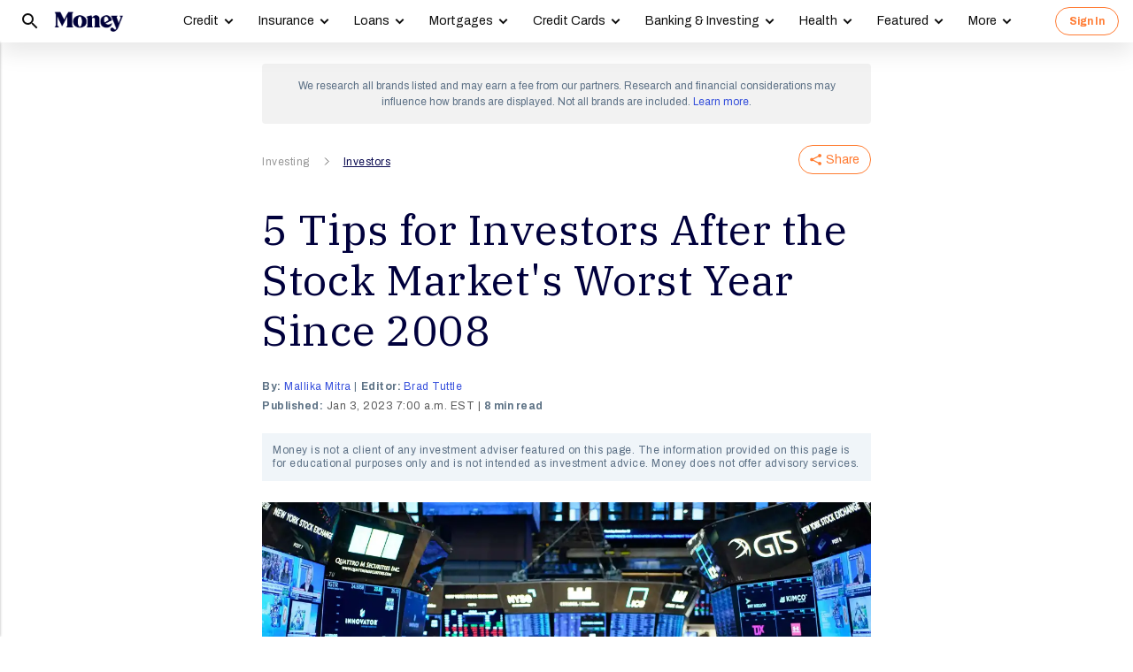

--- FILE ---
content_type: text/html; charset=UTF-8
request_url: https://syndicatedsearch.goog/afs/ads?sjk=NZ8CIDTlRjWRFcvM6Ddnrw%3D%3D&psid=3308021471&client=pub-8157005136417728&r=m&rpbu=https%3A%2F%2Fmoney.com%2Fsearch%2F&rpqp=q&terms=Investing%2CInvestors%2CStock%20Market&type=3&rs_tt=c&oe=UTF-8&ie=UTF-8&fexp=21404%2C17301437%2C17301438%2C17301442%2C17301266%2C72717108&format=r4&nocache=8581769342856987&num=0&output=afd_ads&domain_name=money.com&v=3&bsl=8&pac=0&u_his=2&u_tz=0&dt=1769342857001&u_w=1280&u_h=720&biw=1280&bih=720&psw=1280&psh=5434&frm=0&uio=-wi688&cont=relatedsearches1&drt=0&jsid=csa&jsv=858536381&rurl=https%3A%2F%2Fmoney.com%2Finvestor-tips-after-stocks-worst-year%2F%3Fref%3D%2Fdrop-in-401k-millionaires-stock-market%2F
body_size: 289
content:
<!doctype html><html lang="en"> <head>    <meta content="NOINDEX, NOFOLLOW" name="ROBOTS"> <meta content="telephone=no" name="format-detection"> <meta content="origin" name="referrer">    </head> <body>  <div id="adBlock">    </div>  <script nonce="yHcEtY1duuYJ14SPJxAV7Q">window.AFS_AD_REQUEST_RETURN_TIME_ = Date.now();window.IS_GOOGLE_AFS_IFRAME_ = true;function populate(el) { var adBlock = document.getElementById("adBlock"); adBlock.innerHTML += el;}
var IS_GOOGLE_AFS_IFRAME_ = true;
var ad_json = {"caps":[{"n":"queryId","v":"iQd2aaCVG9ak_bMPyIIY"}],"rs_attr":{"t":"Related Searches","u":""},"gd":{"ff":{"fd":"swap","eiell":true,"pcsbs":"44","pcsbp":"8","esb":true},"cd":{"wftl":["Archivo"],"pid":"pub-8157005136417728","eawp":"partner-pub-8157005136417728","qi":"iQd2aaCVG9ak_bMPyIIY"},"pc":{"ct":true},"dc":{"d":true}}};</script> <script src="/adsense/search/ads.js?pac=0" type="text/javascript" nonce="yHcEtY1duuYJ14SPJxAV7Q"></script>  </body> </html>